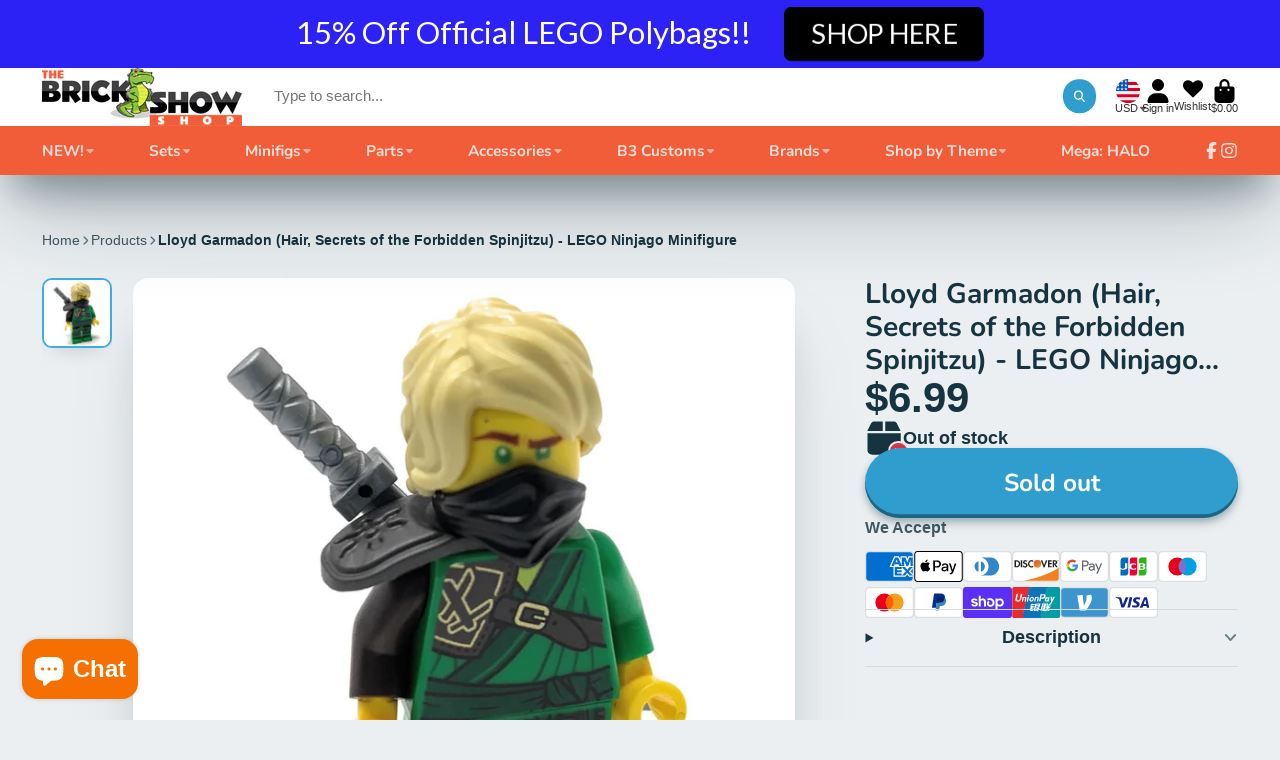

--- FILE ---
content_type: text/css
request_url: https://thebrickshowshop.com/cdn/shop/t/13/assets/breadcrumbs.css?v=163802760911725959821702053801
body_size: -477
content:
.\#breadcrumbs{display:flex;align-items:center;flex-wrap:wrap;gap:.5rem}.\#breadcrumbs-item{display:flex;align-items:center;gap:.3rem}.\#breadcrumbs-item .\#icon{--size: .8em;opacity:.64}.\#breadcrumbs-item-link{text-decoration:none;color:inherit;opacity:.8;transition:var(--transition-base)}.\#breadcrumbs-item-link:hover{opacity:1}.\#breadcrumbs-item-current{font-weight:var(--font-body-weight-bold)}.\#product .\#breadcrumbs{margin-bottom:2rem}.\#page-header .\#breadcrumbs{margin-bottom:1rem}.\#article .\#breadcrumbs{margin-bottom:1.5rem}
/*# sourceMappingURL=/cdn/shop/t/13/assets/breadcrumbs.css.map?v=163802760911725959821702053801 */


--- FILE ---
content_type: image/svg+xml
request_url: https://hatscripts.github.io/circle-flags/flags/th.svg
body_size: -193
content:
<svg xmlns="http://www.w3.org/2000/svg" width="512" height="512" viewBox="0 0 512 512"><mask id="a"><circle cx="256" cy="256" r="256" fill="#fff"/></mask><g mask="url(#a)"><path fill="#d80027" d="M0 0h512v89l-79.2 163.7L512 423v89H0v-89l82.7-169.6L0 89z"/><path fill="#eee" d="M0 89h512v78l-42.6 91.2L512 345v78H0v-78l40-92.5L0 167z"/><path fill="#0052b4" d="M0 167h512v178H0z"/></g></svg>

--- FILE ---
content_type: image/svg+xml
request_url: https://hatscripts.github.io/circle-flags/flags/cy.svg
body_size: -35
content:
<svg xmlns="http://www.w3.org/2000/svg" width="512" height="512" viewBox="0 0 512 512"><mask id="a"><circle cx="256" cy="256" r="256" fill="#fff"/></mask><g mask="url(#a)"><path fill="#eee" d="M0 0h512v512H0z"/><path fill="#6da544" d="M400.7 222.6h-33.4a111.3 111.3 0 0 1-222.6 0h-33.4c0 66.2 44.5 122 105.2 139.2a37 37 0 0 0 3.9 40.5l36.3-29.2 36.4 29.2a37 37 0 0 0 3.7-40.8 144.8 144.8 0 0 0 103.9-138.9z"/><path fill="#ffda44" d="M167 211.5s0 55.6 55.6 55.6l11.1 11.2H256s11.1-33.4 33.4-33.4c0 0 0-22.3 22.3-22.3H345s-11-44.5 44.6-77.9l-22.3-11.1s-78 55.6-133.6 44.5v22.2h-22.2l-11.2-11-33.3 22.2z"/></g></svg>